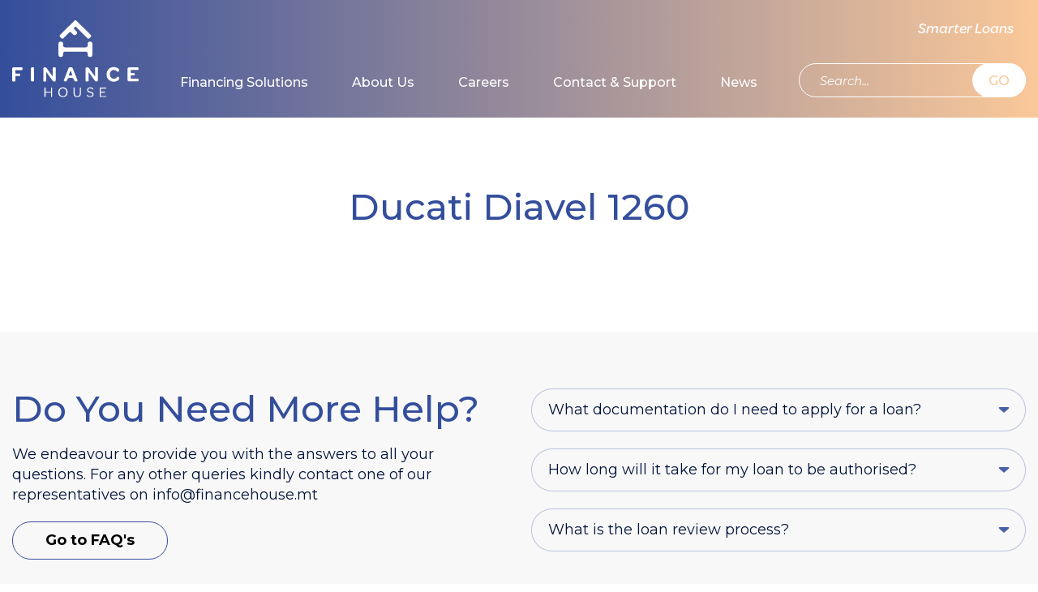

--- FILE ---
content_type: text/html; charset=UTF-8
request_url: https://financehouse.mt/product/ducati-diavel-1260/
body_size: 10141
content:

<!DOCTYPE html>
<html lang="en">

<head>
  <meta charset="UTF-8" />
  <meta name="viewport" content="width=device-width, initial-scale=1.0" />
  <meta http-equiv="X-UA-Compatible" content="ie=edge" />
  <!-- <meta http-equiv="Content-Type" content="text/html; charset=UTF-8" /> -->
  <link rel="icon" type="image/x-icon" href="https://financehouse.mt/favicon.ico" />
  <title>
    Finance House - Ducati Diavel 1260  </title>
  <meta name="description" content="Finance House">
    
  <meta property="og:title" content="" />
  <meta property="og:description" content=" " />

    <!-- Google Tag Manager -->
  <script>
    (function(w, d, s, l, i) {
      w[l] = w[l] || [];
      w[l].push({
        'gtm.start': new Date().getTime(),
        event: 'gtm.js'
      });
      var f = d.getElementsByTagName(s)[0],
        j = d.createElement(s),
        dl = l != 'dataLayer' ? '&l=' + l : '';
      j.async = true;
      j.src =
        'https://www.googletagmanager.com/gtm.js?id=' + i + dl;
      f.parentNode.insertBefore(j, f);
    })(window, document, 'script', 'dataLayer', 'GTM-5RCG9X8');
  </script>
  <!-- End Google Tag Manager -->
  <!-- <script src="https://cdn.ebo.ai/webchat/9.3.4.1/ebo-chat-es5.js"></script> -->

  <!-- Start cookieyes banner -->
  <script id="cookieyes" type="text/javascript" src="https://cdn-cookieyes.com/client_data/288453a7b1061291f01d371c/script.js"></script> <!-- End cookieyes banner -->

  <script src="https://www.google.com/recaptcha/api.js" async defer></script>
  <script>
    function onSubmit1(token) {
      document.getElementById("modal-form1").submit();
    }

    function onSubmit2(token) {
      document.getElementById("modal-form2").submit();
    }
  </script>
  <!-- Meta Pixel Code -->
  <script>
    ! function(f, b, e, v, n, t, s) {
      if (f.fbq) return;
      n = f.fbq = function() {
        n.callMethod ?
          n.callMethod.apply(n, arguments) : n.queue.push(arguments)
      };
      if (!f._fbq) f._fbq = n;
      n.push = n;
      n.loaded = !0;
      n.version = '2.0';
      n.queue = [];
      t = b.createElement(e);
      t.async = !0;
      t.src = v;
      s = b.getElementsByTagName(e)[0];
      s.parentNode.insertBefore(t, s)
    }(window, document, 'script',
      'https://connect.facebook.net/en_US/fbevents.js');
    fbq('init', '336956988305534');
    fbq('track', 'PageView');
  </script>
  <noscript><img height="1" width="1" style="display:none"
      src="https://www.facebook.com/tr?id=336956988305534&ev=PageView&noscript=1" /></noscript>
  <!-- End Meta Pixel Code -->

  <script type="text/javascript">
    var home_url = 'https://financehouse.mt';
    var map_marker = 'https://financehouse.mt/wp-content/themes/fh' + '/assets/images/map_marker.png';
  </script>

  <script type="text/javascript">
    var fe_root = 'https://financehouse.mt/wp-content/themes/fh/assets/libs/formError/';
  </script>

  <meta name='robots' content='max-image-preview:large' />
<link rel='dns-prefetch' href='//fonts.googleapis.com' />
<link rel='dns-prefetch' href='//www.googletagmanager.com' />
<link rel="alternate" title="oEmbed (JSON)" type="application/json+oembed" href="https://financehouse.mt/wp-json/oembed/1.0/embed?url=https%3A%2F%2Ffinancehouse.mt%2Fproduct%2Fducati-diavel-1260%2F" />
<link rel="alternate" title="oEmbed (XML)" type="text/xml+oembed" href="https://financehouse.mt/wp-json/oembed/1.0/embed?url=https%3A%2F%2Ffinancehouse.mt%2Fproduct%2Fducati-diavel-1260%2F&#038;format=xml" />
<style id='wp-img-auto-sizes-contain-inline-css' type='text/css'>
img:is([sizes=auto i],[sizes^="auto," i]){contain-intrinsic-size:3000px 1500px}
/*# sourceURL=wp-img-auto-sizes-contain-inline-css */
</style>
<link rel='stylesheet' id='admin-css' href='https://financehouse.mt/wp-content/plugins/pvr-hubspot/assets/css/admin.css?ver=1.0.0' type='text/css' media='all' />
<style id='wp-emoji-styles-inline-css' type='text/css'>

	img.wp-smiley, img.emoji {
		display: inline !important;
		border: none !important;
		box-shadow: none !important;
		height: 1em !important;
		width: 1em !important;
		margin: 0 0.07em !important;
		vertical-align: -0.1em !important;
		background: none !important;
		padding: 0 !important;
	}
/*# sourceURL=wp-emoji-styles-inline-css */
</style>
<link rel='stylesheet' id='wp-block-library-css' href='https://financehouse.mt/wp-includes/css/dist/block-library/style.min.css?ver=351da000fad2789d013e3b1d071d8b52' type='text/css' media='all' />
<style id='global-styles-inline-css' type='text/css'>
:root{--wp--preset--aspect-ratio--square: 1;--wp--preset--aspect-ratio--4-3: 4/3;--wp--preset--aspect-ratio--3-4: 3/4;--wp--preset--aspect-ratio--3-2: 3/2;--wp--preset--aspect-ratio--2-3: 2/3;--wp--preset--aspect-ratio--16-9: 16/9;--wp--preset--aspect-ratio--9-16: 9/16;--wp--preset--color--black: #000000;--wp--preset--color--cyan-bluish-gray: #abb8c3;--wp--preset--color--white: #ffffff;--wp--preset--color--pale-pink: #f78da7;--wp--preset--color--vivid-red: #cf2e2e;--wp--preset--color--luminous-vivid-orange: #ff6900;--wp--preset--color--luminous-vivid-amber: #fcb900;--wp--preset--color--light-green-cyan: #7bdcb5;--wp--preset--color--vivid-green-cyan: #00d084;--wp--preset--color--pale-cyan-blue: #8ed1fc;--wp--preset--color--vivid-cyan-blue: #0693e3;--wp--preset--color--vivid-purple: #9b51e0;--wp--preset--gradient--vivid-cyan-blue-to-vivid-purple: linear-gradient(135deg,rgb(6,147,227) 0%,rgb(155,81,224) 100%);--wp--preset--gradient--light-green-cyan-to-vivid-green-cyan: linear-gradient(135deg,rgb(122,220,180) 0%,rgb(0,208,130) 100%);--wp--preset--gradient--luminous-vivid-amber-to-luminous-vivid-orange: linear-gradient(135deg,rgb(252,185,0) 0%,rgb(255,105,0) 100%);--wp--preset--gradient--luminous-vivid-orange-to-vivid-red: linear-gradient(135deg,rgb(255,105,0) 0%,rgb(207,46,46) 100%);--wp--preset--gradient--very-light-gray-to-cyan-bluish-gray: linear-gradient(135deg,rgb(238,238,238) 0%,rgb(169,184,195) 100%);--wp--preset--gradient--cool-to-warm-spectrum: linear-gradient(135deg,rgb(74,234,220) 0%,rgb(151,120,209) 20%,rgb(207,42,186) 40%,rgb(238,44,130) 60%,rgb(251,105,98) 80%,rgb(254,248,76) 100%);--wp--preset--gradient--blush-light-purple: linear-gradient(135deg,rgb(255,206,236) 0%,rgb(152,150,240) 100%);--wp--preset--gradient--blush-bordeaux: linear-gradient(135deg,rgb(254,205,165) 0%,rgb(254,45,45) 50%,rgb(107,0,62) 100%);--wp--preset--gradient--luminous-dusk: linear-gradient(135deg,rgb(255,203,112) 0%,rgb(199,81,192) 50%,rgb(65,88,208) 100%);--wp--preset--gradient--pale-ocean: linear-gradient(135deg,rgb(255,245,203) 0%,rgb(182,227,212) 50%,rgb(51,167,181) 100%);--wp--preset--gradient--electric-grass: linear-gradient(135deg,rgb(202,248,128) 0%,rgb(113,206,126) 100%);--wp--preset--gradient--midnight: linear-gradient(135deg,rgb(2,3,129) 0%,rgb(40,116,252) 100%);--wp--preset--font-size--small: 13px;--wp--preset--font-size--medium: 20px;--wp--preset--font-size--large: 36px;--wp--preset--font-size--x-large: 42px;--wp--preset--spacing--20: 0.44rem;--wp--preset--spacing--30: 0.67rem;--wp--preset--spacing--40: 1rem;--wp--preset--spacing--50: 1.5rem;--wp--preset--spacing--60: 2.25rem;--wp--preset--spacing--70: 3.38rem;--wp--preset--spacing--80: 5.06rem;--wp--preset--shadow--natural: 6px 6px 9px rgba(0, 0, 0, 0.2);--wp--preset--shadow--deep: 12px 12px 50px rgba(0, 0, 0, 0.4);--wp--preset--shadow--sharp: 6px 6px 0px rgba(0, 0, 0, 0.2);--wp--preset--shadow--outlined: 6px 6px 0px -3px rgb(255, 255, 255), 6px 6px rgb(0, 0, 0);--wp--preset--shadow--crisp: 6px 6px 0px rgb(0, 0, 0);}:where(.is-layout-flex){gap: 0.5em;}:where(.is-layout-grid){gap: 0.5em;}body .is-layout-flex{display: flex;}.is-layout-flex{flex-wrap: wrap;align-items: center;}.is-layout-flex > :is(*, div){margin: 0;}body .is-layout-grid{display: grid;}.is-layout-grid > :is(*, div){margin: 0;}:where(.wp-block-columns.is-layout-flex){gap: 2em;}:where(.wp-block-columns.is-layout-grid){gap: 2em;}:where(.wp-block-post-template.is-layout-flex){gap: 1.25em;}:where(.wp-block-post-template.is-layout-grid){gap: 1.25em;}.has-black-color{color: var(--wp--preset--color--black) !important;}.has-cyan-bluish-gray-color{color: var(--wp--preset--color--cyan-bluish-gray) !important;}.has-white-color{color: var(--wp--preset--color--white) !important;}.has-pale-pink-color{color: var(--wp--preset--color--pale-pink) !important;}.has-vivid-red-color{color: var(--wp--preset--color--vivid-red) !important;}.has-luminous-vivid-orange-color{color: var(--wp--preset--color--luminous-vivid-orange) !important;}.has-luminous-vivid-amber-color{color: var(--wp--preset--color--luminous-vivid-amber) !important;}.has-light-green-cyan-color{color: var(--wp--preset--color--light-green-cyan) !important;}.has-vivid-green-cyan-color{color: var(--wp--preset--color--vivid-green-cyan) !important;}.has-pale-cyan-blue-color{color: var(--wp--preset--color--pale-cyan-blue) !important;}.has-vivid-cyan-blue-color{color: var(--wp--preset--color--vivid-cyan-blue) !important;}.has-vivid-purple-color{color: var(--wp--preset--color--vivid-purple) !important;}.has-black-background-color{background-color: var(--wp--preset--color--black) !important;}.has-cyan-bluish-gray-background-color{background-color: var(--wp--preset--color--cyan-bluish-gray) !important;}.has-white-background-color{background-color: var(--wp--preset--color--white) !important;}.has-pale-pink-background-color{background-color: var(--wp--preset--color--pale-pink) !important;}.has-vivid-red-background-color{background-color: var(--wp--preset--color--vivid-red) !important;}.has-luminous-vivid-orange-background-color{background-color: var(--wp--preset--color--luminous-vivid-orange) !important;}.has-luminous-vivid-amber-background-color{background-color: var(--wp--preset--color--luminous-vivid-amber) !important;}.has-light-green-cyan-background-color{background-color: var(--wp--preset--color--light-green-cyan) !important;}.has-vivid-green-cyan-background-color{background-color: var(--wp--preset--color--vivid-green-cyan) !important;}.has-pale-cyan-blue-background-color{background-color: var(--wp--preset--color--pale-cyan-blue) !important;}.has-vivid-cyan-blue-background-color{background-color: var(--wp--preset--color--vivid-cyan-blue) !important;}.has-vivid-purple-background-color{background-color: var(--wp--preset--color--vivid-purple) !important;}.has-black-border-color{border-color: var(--wp--preset--color--black) !important;}.has-cyan-bluish-gray-border-color{border-color: var(--wp--preset--color--cyan-bluish-gray) !important;}.has-white-border-color{border-color: var(--wp--preset--color--white) !important;}.has-pale-pink-border-color{border-color: var(--wp--preset--color--pale-pink) !important;}.has-vivid-red-border-color{border-color: var(--wp--preset--color--vivid-red) !important;}.has-luminous-vivid-orange-border-color{border-color: var(--wp--preset--color--luminous-vivid-orange) !important;}.has-luminous-vivid-amber-border-color{border-color: var(--wp--preset--color--luminous-vivid-amber) !important;}.has-light-green-cyan-border-color{border-color: var(--wp--preset--color--light-green-cyan) !important;}.has-vivid-green-cyan-border-color{border-color: var(--wp--preset--color--vivid-green-cyan) !important;}.has-pale-cyan-blue-border-color{border-color: var(--wp--preset--color--pale-cyan-blue) !important;}.has-vivid-cyan-blue-border-color{border-color: var(--wp--preset--color--vivid-cyan-blue) !important;}.has-vivid-purple-border-color{border-color: var(--wp--preset--color--vivid-purple) !important;}.has-vivid-cyan-blue-to-vivid-purple-gradient-background{background: var(--wp--preset--gradient--vivid-cyan-blue-to-vivid-purple) !important;}.has-light-green-cyan-to-vivid-green-cyan-gradient-background{background: var(--wp--preset--gradient--light-green-cyan-to-vivid-green-cyan) !important;}.has-luminous-vivid-amber-to-luminous-vivid-orange-gradient-background{background: var(--wp--preset--gradient--luminous-vivid-amber-to-luminous-vivid-orange) !important;}.has-luminous-vivid-orange-to-vivid-red-gradient-background{background: var(--wp--preset--gradient--luminous-vivid-orange-to-vivid-red) !important;}.has-very-light-gray-to-cyan-bluish-gray-gradient-background{background: var(--wp--preset--gradient--very-light-gray-to-cyan-bluish-gray) !important;}.has-cool-to-warm-spectrum-gradient-background{background: var(--wp--preset--gradient--cool-to-warm-spectrum) !important;}.has-blush-light-purple-gradient-background{background: var(--wp--preset--gradient--blush-light-purple) !important;}.has-blush-bordeaux-gradient-background{background: var(--wp--preset--gradient--blush-bordeaux) !important;}.has-luminous-dusk-gradient-background{background: var(--wp--preset--gradient--luminous-dusk) !important;}.has-pale-ocean-gradient-background{background: var(--wp--preset--gradient--pale-ocean) !important;}.has-electric-grass-gradient-background{background: var(--wp--preset--gradient--electric-grass) !important;}.has-midnight-gradient-background{background: var(--wp--preset--gradient--midnight) !important;}.has-small-font-size{font-size: var(--wp--preset--font-size--small) !important;}.has-medium-font-size{font-size: var(--wp--preset--font-size--medium) !important;}.has-large-font-size{font-size: var(--wp--preset--font-size--large) !important;}.has-x-large-font-size{font-size: var(--wp--preset--font-size--x-large) !important;}
/*# sourceURL=global-styles-inline-css */
</style>

<style id='classic-theme-styles-inline-css' type='text/css'>
/*! This file is auto-generated */
.wp-block-button__link{color:#fff;background-color:#32373c;border-radius:9999px;box-shadow:none;text-decoration:none;padding:calc(.667em + 2px) calc(1.333em + 2px);font-size:1.125em}.wp-block-file__button{background:#32373c;color:#fff;text-decoration:none}
/*# sourceURL=/wp-includes/css/classic-themes.min.css */
</style>
<link rel='stylesheet' id='ditty-displays-css' href='https://financehouse.mt/wp-content/plugins/ditty-news-ticker/assets/build/dittyDisplays.css?ver=3.1.61' type='text/css' media='all' />
<link rel='stylesheet' id='ditty-fontawesome-css' href='https://financehouse.mt/wp-content/plugins/ditty-news-ticker/includes/libs/fontawesome-6.4.0/css/all.css?ver=6.4.0' type='text/css' media='' />
<link rel='stylesheet' id='fonts-css' href='https://fonts.googleapis.com/css?family=Montserrat%3A300%2C300i%2C400%2C400i%2C500%2C500i%2C600%2C600i%2C700%2C700i&#038;display=swap&#038;subset=cyrillic%2Ccyrillic-ext%2Clatin-ext&#038;ver=1.7' type='text/css' media='all' />
<link rel='stylesheet' id='swiper-css' href='https://financehouse.mt/wp-content/themes/fh/assets/libs/swiper/css/swiper.min.css?ver=1.7' type='text/css' media='all' />
<link rel='stylesheet' id='aos-css' href='https://financehouse.mt/wp-content/themes/fh/assets/libs/aos/aos.css?ver=1.7' type='text/css' media='all' />
<link rel='stylesheet' id='lightbox-css' href='https://financehouse.mt/wp-content/themes/fh/assets/libs/lightbox/css/lightbox.min.css?ver=1.7' type='text/css' media='all' />
<link rel='stylesheet' id='flui-css' href='https://financehouse.mt/wp-content/themes/fh/assets/libs/flui/flui.css?ver=1.7' type='text/css' media='all' />
<link rel='stylesheet' id='formError-css' href='https://financehouse.mt/wp-content/themes/fh/assets/libs/formError/form-error.css?ver=1.7' type='text/css' media='all' />
<link rel='stylesheet' id='customForm-css' href='https://financehouse.mt/wp-content/themes/fh/assets/libs/customForm/customForm.css?ver=1.7' type='text/css' media='all' />
<link rel='stylesheet' id='datapicker-css' href='https://financehouse.mt/wp-content/themes/fh/assets/libs/datapicker/css/datepicker.min.css?ver=1.7' type='text/css' media='all' />
<link rel='stylesheet' id='style-css' href='https://financehouse.mt/wp-content/themes/fh/style.css?ver=1756137493' type='text/css' media='all' />
<link rel='stylesheet' id='slick-css' href='https://financehouse.mt/wp-content/plugins/Easy-slider-master/includes/lib/slick/slick.min.css?ver=1.0' type='text/css' media='screen' />
<link rel='stylesheet' id='easy-slider-css' href='https://financehouse.mt/wp-content/plugins/Easy-slider-master/includes/css/easy-slider.min.css?ver=1.0' type='text/css' media='screen' />
<script type="text/javascript" src="https://financehouse.mt/wp-content/plugins/pvr-hubspot/assets/js/admin.js?ver=1.0.0" id="admin-js"></script>
<script type="text/javascript" src="https://financehouse.mt/wp-content/themes/fh/assets/js/common-header-placed.js?ver=1.7" id="common-header-placed-js"></script>
<script type="text/javascript" src="https://financehouse.mt/wp-includes/js/jquery/jquery.min.js?ver=3.7.1" id="jquery-core-js"></script>
<script type="text/javascript" src="https://financehouse.mt/wp-includes/js/jquery/jquery-migrate.min.js?ver=3.4.1" id="jquery-migrate-js"></script>
<script type="text/javascript" src="https://financehouse.mt/wp-content/plugins/Easy-slider-master/includes/lib/responsiveImages.min.js?ver=1.0" id="responsive-img-js"></script>
<script type="text/javascript" src="https://financehouse.mt/wp-content/plugins/Easy-slider-master/includes/lib/slick/slick.min.js?ver=1.0" id="slick-js"></script>
<link rel="https://api.w.org/" href="https://financehouse.mt/wp-json/" /><link rel="EditURI" type="application/rsd+xml" title="RSD" href="https://financehouse.mt/xmlrpc.php?rsd" />

<link rel="canonical" href="https://financehouse.mt/product/ducati-diavel-1260/" />
<link rel='shortlink' href='https://financehouse.mt/?p=87887' />
<meta name="generator" content="Site Kit by Google 1.168.0" />		<style type="text/css" id="wp-custom-css">
			/* Hide specific fields and their labels */
label[for="bodytype"],
label[for="origin"],
label[for="mileage"],
label[for="fuel"],
label[for="engine"],
label[for="transmission"],
#bodytype,
#origin,
#mileage,
#engine,
#transmission,
#fuel,
#fuel + .styledSelect,
#fuel ~ ul.options,
#bodytype + .styledSelect,
#bodytype ~ ul.options,
#origin + .styledSelect,
#origin ~ ul.options,
#transmission + .styledSelect,
#transmission ~ ul.options {
  display: none !important;
}

/* ONLY hide .customSelect wrappers that include the targeted selects */
.customSelect:has(select[name="fuel"]),
.customSelect:has(select[name="bodytype"]),
.customSelect:has(select[name="origin"]),
.customSelect:has(select[name="transmission"]) {
  display: none !important;
}

/* Hide mileage radio buttons */
.calc_mileage-row,
.calc_mileage-radio {
  display: none !important;
}
/* Hide the Engine Capacity field */
label[for="engine"],
input[name="engine"],
#engine {
  display: none !important;
}

/* If it's wrapped in a styled container */
#engine + .styledSelect,
#engine ~ ul.options,
.customSelect:has(select[name="engine"]) {
  display: none !important;
}
a[href*="?type=boat"] {
  display: none !important;
}		</style>
		
  <script>
    (function(h, o, t, j, a, r) {
      h.hj = h.hj || function() {
        (h.hj.q = h.hj.q || []).push(arguments)
      };
      h._hjSettings = {
        hjid: 1715188,
        hjsv: 6
      };
      a = o.getElementsByTagName('head')[0];
      r = o.createElement('script');
      r.async = 1;
      r.src = t + h._hjSettings.hjid + j + h._hjSettings.hjsv;
      a.appendChild(r);
    })(window, document, 'https://static.hotjar.com/c/hotjar-', '.js?sv=');
  </script>

  <!-- Global site tag (gtag.js) - Google Analytics -->
  <!--  <script async src="https://www.googletagmanager.com/gtag/js?id=UA-159584358-1"></script>
  <script>
    window.dataLayer = window.dataLayer || [];

    function gtag() {
      dataLayer.push(arguments);
    }
    gtag('js', new Date());

    gtag('config', 'UA-159584358-1');
  </script> -->

  <!-- <script>
  	setTimeout(function() {
  		$('.chatButton').trigger( "click" );
  	}, 15000);
  </script> -->
</head>

<body >
  <!-- Google Tag Manager (noscript) -->
  <noscript><iframe src="https://www.googletagmanager.com/ns.html?id=GTM-5RCG9X8"
      height="0" width="0" style="display:none;visibility:hidden"></iframe></noscript>
  <!-- End Google Tag Manager (noscript) -->
  <div id="loader">
    <img src="https://financehouse.mt/wp-content/themes/fh/assets/images/loader.svg" alt="loading..." />
  </div>
  <!-- <div class='chat_wrap'>
    <div id="virtual-agent"></div>
  </div> -->
  <!-- <script src="https://cdn.ebo.ai/webchat/9.3.4.1/ebo-chat-es5.js"></script> -->
  <script>
    // replace this object with the values you received.
    // var eboInit = {
    //   'conversationApi': ' https://financehouse-conversation.ebo.ai',
    //   'botId': 1,
    //   'env': 'prod'
    // }
    // const styleOptions = {
    //   showHeaderDetails: false,
    //   headerBackground: 'linear-gradient(to right, #344e9c, #fac899)',
    //   headerFontColor: '#ffffff',
    //   headerSeperatorBackground: '#eabe99',
    //   bubbleBackground: '#fbefe6',
    //   bubbleFromUserBackground: '#344e9c',
    //   headerDetailsCloseBackground: '#eabe99',
    //   showHeaderTitle: true,
    //   headerTitle: 'Finance House',
    //   buttonBackground: '#344e9c',
    //   buttonBorder: 'solid 2px #344e9c',
    //   buttonBorderRadius: '24px',
    //   buttonTextColor: '#ffffff',
    //   buttonFontSize: '15px',
    //   sendBoxTextWrap: false
    // };
    // window.WebChat.renderWebChat({
    //     virtualAgent: eboInit,
    //     chatLauncherOptions: {
    //       chatIconVisible: true,
    //       chatIconURL: 'https://financehouse.mt/wp-content/themes/fh' + '/assets/images/icon-chat.png',
    //       chatIconAnimation: true,
    //       chatIconWidth: 180,
    //       chatIconHeight: 50,
    //       chatRenderHeight: '76%',
    //       chatRenderWidth: '500px'
    //     },
    //     styleOptions
    //   }, document.getElementById('virtual-agent'));
  </script>

  <div id="mmenu" class="mmenu">
  <div class="mmenu_row mmenu_row--top">
    <button aria-label="Close Menu" id="mmenu-hide" class="button-link mmenu_hide-btn"></button>
  </div>

  <div class="mmenu_row mmenu_row--center">
    <div class="mmenu-control_link-place">
      <a href="https://financehouse.mt/quote/" class="mmenu-control_link">Smarter Loans</a>
    </div>

    <div class="mmenu-control_search-place">
      <form class="search-form search-form--mmenu" method="get" id="mob-searchform" action="https://financehouse.mt" role="search">
        <input class="inp-link" type="text" placeholder="Search..." name="s" value="" id="smob" />
        <button class="button-link"  >GO</button>
      </form>
    </div>

    <div class="mmenu_links">
      <ul><li id="menu-item-25" class="menu-item menu-item-type-post_type menu-item-object-page menu-item-25"><a href="https://financehouse.mt/financing-solutions/">Financing Solutions</a></li>
<li id="menu-item-26" class="menu-item menu-item-type-post_type menu-item-object-page menu-item-has-children menu-item-26"><a href="https://financehouse.mt/about/">About Us</a>
<ul class="sub-menu">
	<li id="menu-item-98291" class="menu-item menu-item-type-post_type menu-item-object-page menu-item-98291"><a href="https://financehouse.mt/about/who-we-are/">Who we are</a></li>
	<li id="menu-item-98292" class="menu-item menu-item-type-post_type menu-item-object-page menu-item-98292"><a href="https://financehouse.mt/about/board-members/">The Board Members</a></li>
	<li id="menu-item-98293" class="menu-item menu-item-type-post_type menu-item-object-page menu-item-98293"><a href="https://financehouse.mt/about/team/">The Team</a></li>
</ul>
</li>
<li id="menu-item-27" class="menu-item menu-item-type-post_type menu-item-object-page menu-item-has-children menu-item-27"><a href="https://financehouse.mt/careers/">Careers</a>
<ul class="sub-menu">
	<li id="menu-item-98295" class="menu-item menu-item-type-post_type menu-item-object-page menu-item-98295"><a href="https://financehouse.mt/careers/why/">Why work at Finance House?</a></li>
	<li id="menu-item-98296" class="menu-item menu-item-type-post_type menu-item-object-page menu-item-98296"><a href="https://financehouse.mt/careers/life/">Life at Finance House</a></li>
	<li id="menu-item-98297" class="menu-item menu-item-type-post_type menu-item-object-page menu-item-98297"><a href="https://financehouse.mt/careers/opportunities/">Open opportunities</a></li>
</ul>
</li>
<li id="menu-item-28" class="menu-item menu-item-type-post_type menu-item-object-page menu-item-has-children menu-item-28"><a href="https://financehouse.mt/help/">Contact &#038; Support</a>
<ul class="sub-menu">
	<li id="menu-item-98298" class="menu-item menu-item-type-post_type menu-item-object-page menu-item-98298"><a href="https://financehouse.mt/help/faqs/">Frequently Asked Questions</a></li>
	<li id="menu-item-102984" class="menu-item menu-item-type-post_type menu-item-object-page menu-item-102984"><a href="https://financehouse.mt/help/tariff-sheet/">Tariff Sheet</a></li>
	<li id="menu-item-98299" class="menu-item menu-item-type-post_type menu-item-object-page menu-item-98299"><a href="https://financehouse.mt/help/complaints/">Complaints</a></li>
	<li id="menu-item-98300" class="menu-item menu-item-type-post_type menu-item-object-page menu-item-98300"><a href="https://financehouse.mt/help/contact-us/">Contact Us</a></li>
</ul>
</li>
<li id="menu-item-65636" class="menu-item menu-item-type-post_type menu-item-object-page menu-item-65636"><a href="https://financehouse.mt/news/">News</a></li>
</ul>    </div>
  </div>
</div>  <div class="modal mgetin" tabindex="-1" role="dialog" id="modal-cookie">
  <div class="modal-dialog" role="document">
    <div class="modal-content">
      <div class="modal-header">
        <button class="close">
          <div></div>
          <div></div>
        </button>
      </div>

      <div class="modal-body">
        <h3 class="modal-title">We use cookies.</h3>

        <p class="modal-descr">We use cookies to give you the best possible experience on our website. By continuing to browse this site, you give consent for cookies to be used. For more details, please read our Cookie Policy.</p>

        <div class="modal-buttons">
          <button id="btn-cookie-accept" class="btn btn--purple">Accept</button>
          <a href="https://financehouse.mt/privacy-policy/" id="btn-cookie-find-out" class="btn btn--purple-inv">Find out more</a>
        </div>
      </div>
    </div>
  </div>
</div>

  
<div class="header-place">
    <header class="header">
    <div class="wrapper wrapper--header">
      <div class="container">
        <div class="header_container">
          <div class="header_col header_col--logo sl-inline">
            <a href="https://financehouse.mt" class="header_logo-link sl-inline">
              <img src="https://financehouse.mt/wp-content/themes/fh/assets/images/logo.svg" alt="logo" class="header_logo-img" />
            </a>
          </div>

          <div class="header_mcol header_mcol--logo sl-inline">
            <a href="https://financehouse.mt" class="header_logo-link sl-inline">
              <img src="https://financehouse.mt/wp-content/themes/fh/assets/images/mlogo.svg" alt="logo" class="header_logo-img" />
            </a>
          </div>

          <div class="header_col header_col--menu">
            <div id="main-menu" class="main-menu">
  <ul><li id="menu-item-3155" class="menu-item menu-item-type-post_type menu-item-object-page menu-item-3155"><a href="https://financehouse.mt/financing-solutions/">Financing Solutions</a></li>
<li id="menu-item-21" class="menu-item menu-item-type-post_type menu-item-object-page menu-item-has-children menu-item-21"><a href="https://financehouse.mt/about/">About Us</a>
<ul class="sub-menu">
	<li id="menu-item-98281" class="menu-item menu-item-type-post_type menu-item-object-page menu-item-98281"><a href="https://financehouse.mt/about/who-we-are/">Who we are</a></li>
	<li id="menu-item-98282" class="menu-item menu-item-type-post_type menu-item-object-page menu-item-98282"><a href="https://financehouse.mt/about/board-members/">The Board Members</a></li>
	<li id="menu-item-98283" class="menu-item menu-item-type-post_type menu-item-object-page menu-item-98283"><a href="https://financehouse.mt/about/team/">The Team</a></li>
</ul>
</li>
<li id="menu-item-22" class="menu-item menu-item-type-post_type menu-item-object-page menu-item-has-children menu-item-22"><a href="https://financehouse.mt/careers/">Careers</a>
<ul class="sub-menu">
	<li id="menu-item-98285" class="menu-item menu-item-type-post_type menu-item-object-page menu-item-98285"><a href="https://financehouse.mt/careers/why/">Why work at Finance House?</a></li>
	<li id="menu-item-98286" class="menu-item menu-item-type-post_type menu-item-object-page menu-item-98286"><a href="https://financehouse.mt/careers/life/">Life at Finance House</a></li>
	<li id="menu-item-98287" class="menu-item menu-item-type-post_type menu-item-object-page menu-item-98287"><a href="https://financehouse.mt/careers/opportunities/">Open opportunities</a></li>
</ul>
</li>
<li id="menu-item-23" class="menu-item menu-item-type-post_type menu-item-object-page menu-item-has-children menu-item-23"><a href="https://financehouse.mt/help/">Contact &#038; Support</a>
<ul class="sub-menu">
	<li id="menu-item-98288" class="menu-item menu-item-type-post_type menu-item-object-page menu-item-98288"><a href="https://financehouse.mt/help/faqs/">Frequently Asked Questions</a></li>
	<li id="menu-item-102983" class="menu-item menu-item-type-post_type menu-item-object-page menu-item-102983"><a href="https://financehouse.mt/help/tariff-sheet/">Tariff Sheet</a></li>
	<li id="menu-item-98289" class="menu-item menu-item-type-post_type menu-item-object-page menu-item-98289"><a href="https://financehouse.mt/help/complaints/">Complaints</a></li>
	<li id="menu-item-98290" class="menu-item menu-item-type-post_type menu-item-object-page menu-item-98290"><a href="https://financehouse.mt/help/contact-us/">Contact Us</a></li>
</ul>
</li>
<li id="menu-item-65634" class="menu-item menu-item-type-post_type menu-item-object-page menu-item-65634"><a href="https://financehouse.mt/news/">News</a></li>
</ul></div>          </div>

          <div class="header_col header_col--controls">
            <div class="header-control_link-place">
              <a href="https://financehouse.mt/quote/" class="header-control_link">Smarter Loans</a>
            </div>

            <div class="header-control_search-place">
              <form class="search-form" method="get" id="searchform" action="https://financehouse.mt" role="search">
                <input class="inp-link" type="text" placeholder="Search..." name="s" value="" id="s" />
                <button class="button-link"  >GO</button> 
              </form>
            </div>
          </div>

          <div class="header_mcol header_mcol--burger">
            <button aria-label="Show Menu" id="mmenu-show" class="header_mcol_burger-btn button-link"></button>
          </div>
        </div>
      </div>
    </div>
  </header>
</div>
<section class="custom-page">
  <div class="wrapper">
    <div class="container">
      <div class="container custom-page_container">
                    <h2 class="custom-page_title">Ducati Diavel 1260</h2>

            <div class="custom-page_content">
              <article class="md_content_wrap"></article>
            </div>
              </div>
    </div>
  </div>
</section>


<footer class="footer">
  <div class="wrapper wrapper--footer">
    <div class="container">
      <div class="footer_content">
        <div class="footer_row footer_row--content">
          <div class="footer_form-col">
            
<section class="questions">
  <div class="questions_container">
    <div class="questions_content">
      <h2 class="questions_title">Do You Need More Help?</h2>
      <div class="questions_descr">We endeavour to provide you with the answers
to all your questions. For any other queries kindly 
contact one of our representatives on 
<a href="/cdn-cgi/l/email-protection" class="__cf_email__" data-cfemail="0d64636b624d6b64636c636e686562787e68236079">[email&#160;protected]</a></div>
      <a href="https://financehouse.mt/help/" class="footer_form-link">Go to FAQ's</a>
    </div>

    <div class="questions_form">
      
            <div class="faq_question-group">
              <div class="faq_question accordion">What documentation do I need to apply for a loan?</div>

              <div class="faq_answer accordion_panel">
                <div class="faq_answer-wrapper">
                  <article><p>The following documentation is required:</p>
<ul>
<li>Copy of a valid Identity Document (ID Card or Passport).</li>
<li>Copy of the vehicle driving licence</li>
<li>Residence Rental agreement if applicable.</li>
<li>Copies of the latest three payslips and FS3 for previous year. In the case of self-employed individuals, we will request copies of your Profit and Loss Accounts and Tax Statements issued by the Inland Revenue Department for the last two years.</li>
<li>Non-Maltese nationals may be required to provide additional information in respect of their residency status, occupation and permanency in Malta as proof that they have been residing in Malta for more than two years.</li>
<li>Other documentation may be requested at point of loan application review.</li>
</ul>
</article>
                </div>
              </div>
            </div>

      
            <div class="faq_question-group">
              <div class="faq_question accordion">How long will it take for my loan to be authorised?</div>

              <div class="faq_answer accordion_panel">
                <div class="faq_answer-wrapper">
                  <article><p>We endeavour to provide an initial reply within 4 days (excluding Sundays and public holidays) from submission of loan application subject to having all the correct details and paperwork.</p>
</article>
                </div>
              </div>
            </div>

      
            <div class="faq_question-group">
              <div class="faq_question accordion">What is the loan review process?</div>

              <div class="faq_answer accordion_panel">
                <div class="faq_answer-wrapper">
                  <article><p>Finance House plc will verify your application and documentation. In addition, we will review your loan affordability and credit rating. All applications should be in line with Know Your Customer (KYC) procedures and Anti Money Laundering (AML/CFT) regulations.</p>
</article>
                </div>
              </div>
            </div>

          </div>
  </div>
</section>          </div>
        </div>

        <div class="footer_row footer_row--soc">
          <div class="footer_menu">
  <ul><li id="menu-item-38" class="menu-item menu-item-type-post_type menu-item-object-page menu-item-38"><a href="https://financehouse.mt/privacy-policy/">Privacy Policy and Cookie Statement</a></li>
</ul></div>          <div class="footer_soc">
  
      <a href="https://www.facebook.com/financehouseplc/" target="_blank" class="image-link footer_soc-link">
      <img src="https://financehouse.mt/wp-content/themes/fh/assets/images/footer_facebook.svg" alt="facebook" class="footer_soc-img" />
    </a>
  
      <a href="https://www.instagram.com/financehouseplc/" target="_blank" class="image-link footer_soc-link">
      <img src="https://financehouse.mt/wp-content/themes/fh/assets/images/footer_instagram.svg" alt="instagram" class="footer_soc-img" />
    </a>
  
      <a href="https://www.linkedin.com/company/finance-house-plc/" target="_blank" class="image-link footer_soc-link">
      <img src="https://financehouse.mt/wp-content/themes/fh/assets/images/footer_linkedin.svg" alt="linkedin" class="footer_soc-img" />
    </a>
  </div>        </div>

        <div class="footer_row text-center mt40">
          <p class="custom-page_small">Finance House p.l.c. is a financial institution regulated by the Malta Financial Services Authority under the Financial Institutions Act (Cap 376 of The Laws of Malta) and authorised to carry out lending activities.</p>
        </div>

        <div class="footer_row">
          <div class="footer_copyright">
            <span>Finance House p.l.c. 2023. All rights reserved.</span>
            <span>Site by <a href="https://88.eu" class="footer_copyright-link" target="_blank">88.eu</a></span>
          </div>
        </div>
      </div>
    </div>
  </div>
</footer>


<script data-cfasync="false" src="/cdn-cgi/scripts/5c5dd728/cloudflare-static/email-decode.min.js"></script><script type="speculationrules">
{"prefetch":[{"source":"document","where":{"and":[{"href_matches":"/*"},{"not":{"href_matches":["/wp-*.php","/wp-admin/*","/wp-content/uploads/*","/wp-content/*","/wp-content/plugins/*","/wp-content/themes/fh/*","/*\\?(.+)"]}},{"not":{"selector_matches":"a[rel~=\"nofollow\"]"}},{"not":{"selector_matches":".no-prefetch, .no-prefetch a"}}]},"eagerness":"conservative"}]}
</script>
<script type="text/javascript" id="front-contact-first-js-extra">
/* <![CDATA[ */
var myajax = {"ajaxurl":"https://financehouse.mt/wp-admin/admin-ajax.php"};
//# sourceURL=front-contact-first-js-extra
/* ]]> */
</script>
<script type="text/javascript" src="https://financehouse.mt/wp-content/themes/fh/assets/js/front-contact-first.js?ver=1.7" id="front-contact-first-js"></script>
<script type="text/javascript" src="https://financehouse.mt/wp-content/themes/fh/assets/libs/swiper/js/swiper.min.js?ver=1.7" id="swiper-js"></script>
<script type="text/javascript" src="https://financehouse.mt/wp-content/themes/fh/assets/libs/responsiveImages.js?ver=1.7" id="responsiveImages-js"></script>
<script type="text/javascript" src="https://financehouse.mt/wp-content/themes/fh/assets/libs/aos/aos.js?ver=1.7" id="aos-js"></script>
<script type="text/javascript" src="https://financehouse.mt/wp-content/themes/fh/assets/libs/lightbox/js/lightbox.min.js?ver=1.7" id="lightbox-js"></script>
<script type="text/javascript" src="https://financehouse.mt/wp-content/themes/fh/assets/libs/smoothscroll/smoothscroll.min.js?ver=1.7" id="smoothscroll-js"></script>
<script type="text/javascript" src="https://financehouse.mt/wp-content/themes/fh/assets/libs/jquery.scrollTo.min.js?ver=1.7" id="scrollTo-js"></script>
<script type="text/javascript" src="https://financehouse.mt/wp-content/themes/fh/assets/libs/jquery.cookie.js?ver=1.7" id="cookie-js"></script>
<script type="text/javascript" src="https://financehouse.mt/wp-content/themes/fh/assets/libs/flui/flui.js?ver=1.7" id="flui-js"></script>
<script type="text/javascript" src="https://financehouse.mt/wp-content/themes/fh/assets/libs/formError/form-error.js?ver=1.7" id="formError-js"></script>
<script type="text/javascript" id="common-js-extra">
/* <![CDATA[ */
var myajax = {"url":"https://financehouse.mt/wp-admin/admin-ajax.php","nonce":"321a781d0e"};
//# sourceURL=common-js-extra
/* ]]> */
</script>
<script type="text/javascript" src="https://financehouse.mt/wp-content/themes/fh/assets/js/common.js?ver=1.7" id="common-js"></script>
<script type="text/javascript" src="https://financehouse.mt/wp-content/themes/fh/assets/js/menu.js?ver=1.7" id="menu-js"></script>
<script type="text/javascript" src="https://financehouse.mt/wp-content/themes/fh/assets/js/faq.js?ver=1.7" id="faq-js"></script>
<script type="text/javascript" src="https://financehouse.mt/wp-content/themes/fh/assets/libs/customForm/customForm.js?ver=1.7" id="customForm-js"></script>
<script type="text/javascript" src="https://financehouse.mt/wp-content/themes/fh/assets/libs/datapicker/js/datepicker.min.js?ver=1.7" id="datapicker-js"></script>
<script type="text/javascript" src="https://financehouse.mt/wp-content/themes/fh/assets/libs/datapicker/js/i18n/datepicker.en.js?ver=351da000fad2789d013e3b1d071d8b52" id="datapicker-ln-js"></script>
<script type="text/javascript" src="https://financehouse.mt/wp-content/themes/fh/assets/js/main.js?ver=1.7" id="main-js"></script>
<script type="text/javascript" src="https://financehouse.mt/wp-content/themes/fh/assets/js/collapse-box.js?ver=1.7" id="collapse-box-js"></script>
<script id="wp-emoji-settings" type="application/json">
{"baseUrl":"https://s.w.org/images/core/emoji/17.0.2/72x72/","ext":".png","svgUrl":"https://s.w.org/images/core/emoji/17.0.2/svg/","svgExt":".svg","source":{"concatemoji":"https://financehouse.mt/wp-includes/js/wp-emoji-release.min.js?ver=351da000fad2789d013e3b1d071d8b52"}}
</script>
<script type="module">
/* <![CDATA[ */
/*! This file is auto-generated */
const a=JSON.parse(document.getElementById("wp-emoji-settings").textContent),o=(window._wpemojiSettings=a,"wpEmojiSettingsSupports"),s=["flag","emoji"];function i(e){try{var t={supportTests:e,timestamp:(new Date).valueOf()};sessionStorage.setItem(o,JSON.stringify(t))}catch(e){}}function c(e,t,n){e.clearRect(0,0,e.canvas.width,e.canvas.height),e.fillText(t,0,0);t=new Uint32Array(e.getImageData(0,0,e.canvas.width,e.canvas.height).data);e.clearRect(0,0,e.canvas.width,e.canvas.height),e.fillText(n,0,0);const a=new Uint32Array(e.getImageData(0,0,e.canvas.width,e.canvas.height).data);return t.every((e,t)=>e===a[t])}function p(e,t){e.clearRect(0,0,e.canvas.width,e.canvas.height),e.fillText(t,0,0);var n=e.getImageData(16,16,1,1);for(let e=0;e<n.data.length;e++)if(0!==n.data[e])return!1;return!0}function u(e,t,n,a){switch(t){case"flag":return n(e,"\ud83c\udff3\ufe0f\u200d\u26a7\ufe0f","\ud83c\udff3\ufe0f\u200b\u26a7\ufe0f")?!1:!n(e,"\ud83c\udde8\ud83c\uddf6","\ud83c\udde8\u200b\ud83c\uddf6")&&!n(e,"\ud83c\udff4\udb40\udc67\udb40\udc62\udb40\udc65\udb40\udc6e\udb40\udc67\udb40\udc7f","\ud83c\udff4\u200b\udb40\udc67\u200b\udb40\udc62\u200b\udb40\udc65\u200b\udb40\udc6e\u200b\udb40\udc67\u200b\udb40\udc7f");case"emoji":return!a(e,"\ud83e\u1fac8")}return!1}function f(e,t,n,a){let r;const o=(r="undefined"!=typeof WorkerGlobalScope&&self instanceof WorkerGlobalScope?new OffscreenCanvas(300,150):document.createElement("canvas")).getContext("2d",{willReadFrequently:!0}),s=(o.textBaseline="top",o.font="600 32px Arial",{});return e.forEach(e=>{s[e]=t(o,e,n,a)}),s}function r(e){var t=document.createElement("script");t.src=e,t.defer=!0,document.head.appendChild(t)}a.supports={everything:!0,everythingExceptFlag:!0},new Promise(t=>{let n=function(){try{var e=JSON.parse(sessionStorage.getItem(o));if("object"==typeof e&&"number"==typeof e.timestamp&&(new Date).valueOf()<e.timestamp+604800&&"object"==typeof e.supportTests)return e.supportTests}catch(e){}return null}();if(!n){if("undefined"!=typeof Worker&&"undefined"!=typeof OffscreenCanvas&&"undefined"!=typeof URL&&URL.createObjectURL&&"undefined"!=typeof Blob)try{var e="postMessage("+f.toString()+"("+[JSON.stringify(s),u.toString(),c.toString(),p.toString()].join(",")+"));",a=new Blob([e],{type:"text/javascript"});const r=new Worker(URL.createObjectURL(a),{name:"wpTestEmojiSupports"});return void(r.onmessage=e=>{i(n=e.data),r.terminate(),t(n)})}catch(e){}i(n=f(s,u,c,p))}t(n)}).then(e=>{for(const n in e)a.supports[n]=e[n],a.supports.everything=a.supports.everything&&a.supports[n],"flag"!==n&&(a.supports.everythingExceptFlag=a.supports.everythingExceptFlag&&a.supports[n]);var t;a.supports.everythingExceptFlag=a.supports.everythingExceptFlag&&!a.supports.flag,a.supports.everything||((t=a.source||{}).concatemoji?r(t.concatemoji):t.wpemoji&&t.twemoji&&(r(t.twemoji),r(t.wpemoji)))});
//# sourceURL=https://financehouse.mt/wp-includes/js/wp-emoji-loader.min.js
/* ]]> */
</script>
<!-- Start of HubSpot Embed Code -->
<script type="text/javascript" id="hs-script-loader" async defer src="//js-eu1.hs-scripts.com/25440622.js"></script>
<!-- End of HubSpot Embed Code --><script defer src="https://static.cloudflareinsights.com/beacon.min.js/vcd15cbe7772f49c399c6a5babf22c1241717689176015" integrity="sha512-ZpsOmlRQV6y907TI0dKBHq9Md29nnaEIPlkf84rnaERnq6zvWvPUqr2ft8M1aS28oN72PdrCzSjY4U6VaAw1EQ==" data-cf-beacon='{"version":"2024.11.0","token":"bec408243a9840fcae04caa4838da91a","r":1,"server_timing":{"name":{"cfCacheStatus":true,"cfEdge":true,"cfExtPri":true,"cfL4":true,"cfOrigin":true,"cfSpeedBrain":true},"location_startswith":null}}' crossorigin="anonymous"></script>
</body>

</html>

--- FILE ---
content_type: text/css
request_url: https://financehouse.mt/wp-content/themes/fh/assets/css/reset.css
body_size: 2222
content:
body {
  margin: 0;
  padding: 0;
  background-color: #ffffff;
  font-family: "Montserrat", sans-serif;
  font-size: 16px;
  font-weight: 400;
  line-height: 1.4;
  color: #333333;
}

a {
  color: #333333;
  text-decoration: none;
}
a:hover {
  text-decoration: none;
  opacity: 0.8;
}

input,
textarea,
select {
  outline: none;
  box-sizing: border-box;
}

p {
  margin: 0 0 20px;
  padding: 0;
}

i {
  font-style: italic;
}

strong,
b {
  font-weight: 600;
}

h1,
h2,
h3,
h4,
h5,
h6 {
  margin: 0;
  font-weight: 500;
  line-height: 1.1;
  color: #344e9c;
}

h1 {
  margin: 0 0 35px;
  font-size: 55px;
}
h2 {
  margin: 0 0 30px;
  font-size: 45px;
}
h3 {
  margin: 0 0 25px;
  font-size: 35px;
}

.d-none {
  display: none;
}

.d-flex {
  display: flex;
}

.space-around {
  display: flex;
  justify-content: space-around;
}

.align-items-top {
  align-items: flex-start !important;
}

.w-auto {
  width: auto;
}

.w-100 {
  width: 100%;
}

.text-left {
  text-align: left !important;
}

.text-right {
  text-align: right !important;
}

.text-center {
  text-align: center !important;
}

.text-justify {
  text-align: justify !important;
}

.clearfix {
  clear: both;
}

.sl-inline {
  font-size: 0;
}

.image-link {
  font-size: 0;
}

.w100 {
  width: 100%;
}

.mt0 {
  margin-top: 0px !important;
}
.mt5 {
  margin-top: 5px !important;
}
.mt10 {
  margin-top: 10px !important;
}
.mt15 {
  margin-top: 15px !important;
}
.mt20 {
  margin-top: 20px !important;
}
.mt25 {
  margin-top: 25px !important;
}
.mt30 {
  margin-top: 30px !important;
}
.mt35 {
  margin-top: 35px !important;
}
.mt40 {
  margin-top: 40px !important;
}
.mt45 {
  margin-top: 45px !important;
}
.mt50 {
  margin-top: 50px !important;
}
.mt55 {
  margin-top: 55px !important;
}
.mt60 {
  margin-top: 60px !important;
}

.mb0 {
  margin-bottom: 0px !important;
}
.mb5 {
  margin-bottom: 5px !important;
}
.mb10 {
  margin-bottom: 10px !important;
}
.mb15 {
  margin-bottom: 15px !important;
}
.mb20 {
  margin-bottom: 20px !important;
}
.mb25 {
  margin-bottom: 25px !important;
}
.mb30 {
  margin-bottom: 30px !important;
}
.mb35 {
  margin-bottom: 35px !important;
}
.mb40 {
  margin-bottom: 40px !important;
}
.mb45 {
  margin-bottom: 45px !important;
}
.mb50 {
  margin-bottom: 50px !important;
}
.mb55 {
  margin-bottom: 55px !important;
}
.mb60 {
  margin-bottom: 60px !important;
}

.mr0 {
  margin-right: 0px !important;
}
.mr5 {
  margin-right: 5px !important;
}
.mr10 {
  margin-right: 10px !important;
}
.mr15 {
  margin-right: 15px !important;
}
.mr20 {
  margin-right: 20px !important;
}
.mr25 {
  margin-right: 25px !important;
}
.mr30 {
  margin-right: 30px !important;
}
.mr35 {
  margin-right: 35px !important;
}
.mr40 {
  margin-right: 40px !important;
}
.mr45 {
  margin-right: 45px !important;
}
.mr50 {
  margin-right: 50px !important;
}
.mr55 {
  margin-right: 55px !important;
}
.mr60 {
  margin-right: 60px !important;
}


.ml0 {
  margin-left: 0px !important;
}
.ml5 {
  margin-left: 5px !important;
}
.ml10 {
  margin-left: 10px !important;
}
.ml15 {
  margin-left: 15px !important;
}
.ml20 {
  margin-left: 20px !important;
}
.ml25 {
  margin-left: 25px !important;
}
.ml30 {
  margin-left: 30px !important;
}
.ml35 {
  margin-left: 35px !important;
}
.ml40 {
  margin-left: 40px !important;
}
.ml45 {
  margin-left: 45px !important;
}
.ml50 {
  margin-left: 50px !important;
}
.ml55 {
  margin-left: 55px !important;
}
.ml60 {
  margin-left: 60px !important;
}

.pt0 {
  padding-top: 0 !important;
}
.pt20 {
  padding-top: 20px !important;
}
.pt35 {
  padding-top: 35px !important;
}

.pb0 {
  padding-bottom: 0 !important;
}
.pb20 {
  padding-bottom: 20px !important;
}
.pb35 {
  padding-bottom: 35px !important;
}

.pr0 {
  padding-right: 0 !important;
}
.pr20 {
  padding-right: 20px !important;
}
.pr35 {
  padding-right: 35px !important;
}

.pl0 {
  padding-left: 0 !important;
}
.pl20 {
  padding-left: 20px !important;
}
.pl35 {
  padding-left: 35px !important;
}

.inp-link {
  margin: 0;
  padding: 0;
  border: none;
  outline: none;
  background: none;
}

.button-link {
  margin: 0;
  padding: 0;
  border: none;
  outline: none;
  background: none;
  cursor: pointer;
}

.br6 {
  border-radius: 6px;
}

.bshadow {
  box-shadow: 0 3px 8px rgba(180, 180, 180, 0.5);
}

.medium-strong {
  font-weight: 500 !important;
}

/* ------------------- FORM ---------------------- */
input[type="text"],
input[type="email"],
input[type="number"],
input[type="password"],
textarea {
  font-family: "Montserrat", sans-serif;
  font-size: 16px;
  font-weight: 400;
  line-height: 1.2;
  color: #333333;
  box-sizing: border-box;
}

input[type="submit"],
button {
  font-family: "Montserrat", sans-serif;
  font-size: 18px;
  font-weight: 400;
  line-height: 1.2;
  color: #333333;
  box-sizing: border-box;
}

input[type="submit"]:hover,
button:hover,
button:disabled,
input[type="submit"]:disabled {
  opacity: 0.8;
}

.form-row {
  position: relative;
  margin: 0 0 20px;
}
/* .form-row:last-child {
  margin: 0;
} */
.form-row--grouped {
  margin: 0 0 40px;
}

.form-group {
  display: block;
  width: 100%;
  box-sizing: border-box;
}
.form-group--hidden {
  display: none;
}
.form-group--margined {
  margin: 40px 0 0;
}

.form-title {
  position: relative;
  padding: 0 0 0 40px;
  font-size: 24px;
  font-weight: 700;
  line-height: 1.1;
  color: #02133a;
}
.form-title::before {
  content: "";
  position: absolute;
  top: 11px;
  left: 0;
  width: 27px;
  height: 3px;
  background-color: #eabe99;
}

.form-range {
  width: 100%;
}

.form-range .rangeslider--horizontal {
  height: 3px;
  background: #bebebe;
  cursor: pointer;
}

.form-range .rangeslider__fill {
  background: #35549f;
}

.form-range .rangeslider__handle {
  position: relative;
  width: 0;
  height: 0;
  border: none;
  outline: none;
  border-radius: 0;
  background: none;
  cursor: pointer;
  box-shadow: none;
}

.form-range .rangeslider__handle:after {
  top: -10px;
  left: -15px;
  width: 30px;
  height: 30px;
  border: none;
  outline: none;
  border-radius: 0;
  background: url(../images/slider_thumb.svg) no-repeat 50% 50%;
  background-size: contain;
  cursor: pointer;
  box-shadow: none;
}

.tooltip {
  position: relative;
  top: 2px;
  display: inline-block;
  align-self: flex-start;
  width: 22px;
  height: 22px;
  margin: 0 5px 0 0;
  background: url(../images/info.svg) no-repeat 50% 50%;
  background-size: contain;
  cursor: pointer;
}

.tooltip .tooltiptext {
  /* visibility: hidden; */
  display: none;;
  position: absolute;
  width: 120px;
  background-color: #555;
  font-size: 14px;
  font-weight: 300;
  color: #fff;
  text-align: left;
  padding: 5px;
  border-radius: 6px;
  z-index: 1;
  opacity: 0;
  transition: opacity 0.3s;
}

.tooltip:hover .tooltiptext {
  /* visibility: visible; */
  display: block;
  opacity: 1;
}

.tooltip-right {
  top: -130%;
  left: 125%;
}

/* .tooltip-right::after {
  content: "";
  position: absolute;
  top: 50%;
  right: 100%;
  margin-top: -5px;
  border-width: 5px;
  border-style: solid;
  border-color: transparent #555 transparent transparent;
} */

.tooltip-bottom {
  top: 135%;
  left: 50%;
  margin-left: -60px;
}

.tooltip-bottom::after {
  content: "";
  position: absolute;
  bottom: 100%;
  left: 50%;
  margin-left: -5px;
  border-width: 5px;
  border-style: solid;
  border-color: transparent transparent #555 transparent;
}

.tooltip-top {
  bottom: 125%;
  left: 50%;
  margin-left: -60px;
}

.tooltip-top::after {
  content: "";
  position: absolute;
  top: 100%;
  left: 50%;
  margin-left: -5px;
  border-width: 5px;
  border-style: solid;
  border-color: #555 transparent transparent transparent;
}

.tooltip-left {
  top: -5px;
  bottom: auto;
  right: 128%;
}
.tooltip-left::after {
  content: "";
  position: absolute;
  top: 50%;
  left: 100%;
  margin-top: -5px;
  border-width: 5px;
  border-style: solid;
  border-color: transparent transparent transparent #555;
}
/* ----------------------------------------------- */

/* ------------------ BUTTONS -------------------- */
.btn {
  /* display: flex;
  justify-content: center;
  align-items: center; */
  min-width: 190px;
  min-height: 50px;
  padding: 15px 25px;
  outline: none;
  border-radius: 30px;
  font-size: 18px;
  font-weight: 500;
  line-height: 1.2;
  cursor: pointer;
  box-sizing: border-box;
}
.btn.disabled,
.btn:disabled {
  opacity: 0.5;
}

.btn.btn--purple {
  background-color: #344e9c;
  color: #ffffff;
}

.btn.btn--purple-inv {
  border: 1px solid #344e9c;
  background-color: #ffffff;
  color: #02133a;
}

.btn.btn--blue-inv {
  border: 1px solid #344e9c;
  background-color: #ffffff;
  color: #344e9c;
}

/* ----------------------------------------------- */

/* ------------------- INPUTS -------------------- */
.inp {
  width: 100%;
  padding: 15px 20px;
  border-radius: 26px;
  font-size: 16px !important;
  font-weight: 400 !important;
  line-height: 1.1 !important;
  outline: none !important;
}

.inp--purple {
  border: 1px solid rgba(50, 75, 149, 0.3);
  color: #02133a !important;
}
.inp--purple::placeholder {
  color: #bebebe !important;
}

textarea.inp {
  height: 50px;
}

.radio-inp {
  display: none;
}

.radio-inp + label {
  display: flex;
  align-items: center;
  padding: 0 0 0 26px;
  background-repeat: no-repeat;
  background-position: 0% 50%;
  background-image: url(../images/radio_unch.svg);
  background-size: contain;
  line-height: 1.25;
}

.radio-inp:checked + label {
  background-image: url(../images/radio_ch.svg);
}

.check-inp {
  display: none;
}

.check-inp + label {
  display: flex;
  align-items: center;
  padding: 0 0 0 26px;
  background-repeat: no-repeat;
  background-position: 0% 50%;
  background-image: url(../images/ch_unch.svg);
  background-size: 17px 17px;
  line-height: 1.1;
  /* margin: 12px 0 12px 0; */
}

.check-inp + label.calc_label--mr {
  margin-right: 15px;
}

.check-inp:checked + label {
  background-image: url(../images/ch_ch.svg);
}

.attach-inp {
  display: none;
}

.attach-inp + label {
  display: inline-block;
  max-width: 220px;
  padding: 3px 0 3px 32px;
  background: url(../images/contact_clip.svg) no-repeat 0% 50%;
  background-size: auto 23px;
  line-height: 1.1;
  cursor: pointer;
  overflow: hidden;
}
.attach-inp + label.row-fill {
  max-width: 100%;
}
/* ----------------------------------------------- */

/* ---------------- CUSTOM SELECT ---------------- */
.customSelect {
  width: 100%;
  box-sizing: border-box;
}

.styledSelect {
  width: 100%;
  padding: 15px 35px 15px 20px;
  border: 1px solid rgba(50, 75, 149, 0.3);
  border-radius: 26px;
  font-size: 16px;
  line-height: 1.1;
  color: #02133a;
  white-space: nowrap;
  overflow: hidden;
  box-sizing: border-box;
  outline: none !important;
}

.styledSelectInput {
  width: 100%;
  white-space: nowrap;
  overflow: hidden;
  box-sizing: border-box;
}

.styledSelect .arr {
  top: 16px;
  right: 16px;
  width: 16px;
  background-color: #ffffff;
  background-repeat: no-repeat;
  background-position: 50% 50%;
  background-image: url(../images/select_arr_down.svg);
  background-size: contain;
}
.styledSelect.active .arr {
  background-image: url(../images/select_arr_up.svg);
}

.customSelect .options {
  max-height: 276px;
  overflow-y: auto;
  margin: 18px 0 0;
  border: 1px solid rgba(50, 75, 149, 0.3);
}

.customSelect .options li {
  padding: 15px;
  font-size: 15px;
  line-height: 1.1;
  color: #02133a;
}
/* ----------------------------------------------- */

/* ---------------- SEARCH INPUT ----------------- */
.search-input {
  position: relative;
}

.search-input input {
  width: 100%;
  padding: 15px 20px;
  border: 1px solid rgba(50, 75, 149, 0.3);
  border-radius: 26px;
  font-size: 16px !important;
  font-weight: 400 !important;
  line-height: 1.1 !important;
  color: #02133a !important;
  outline: none !important;
}
.search-input input::placeholder {
  color: #bebebe !important;
}

.search-input > ul {
  list-style: none;
  position: absolute;
  z-index: 10;
  display: none;
  background: #ffffff;
  border: 1px solid rgba(50, 75, 149, 0.3);
}

.search-input > ul > li {
  padding: 15px;
  font-size: 15px;
  line-height: 1.1;
  color: #02133a;
  cursor: pointer;
}
.search-input > ul > li:hover {
  background: #ececec;
}
/* ----------------------------------------------- */

/* ------------------- MEDIA --------------------- */
@media (max-width: 1199.98px) {
  .form-row {
    margin: 0 0 15px;
  }

  .form-row--grouped {
    margin: 0 0 30px;
  }

  .form-title {
    font-size: 20px;
  }

  .btn {
    min-width: 150px;
    min-height: 30px;
    padding: 10px 25px;
    font-size: 16px !important;
    outline: none;
  }

  .inp {
    width: 100%;
    padding: 10px 20px;
  }

  .search-input input {
    width: 100%;
    padding: 10px 20px;
  }

  .styledSelect {
    padding: 10px 35px 10px 20px;
  }

  .styledSelect .arr {
    top: 10px;
  }

  .customSelect .options {
    margin: 8px 0 0;
  }

  .customSelect .options li {
    padding: 10px 15px;
  }
}

@media (max-width: 991.98px) {
  .form-title {
    padding: 0;
  }
  .form-title::before {
    display: none;
  }
}

@media (max-width: 575.98px) {
  .form-title {
    font-size: 18px;
  }
}
/* ----------------------------------------------- */


--- FILE ---
content_type: image/svg+xml
request_url: https://financehouse.mt/wp-content/themes/fh/assets/images/footer_linkedin.svg
body_size: 120
content:
<svg width="33" height="33" viewBox="0 0 33 33" fill="none" xmlns="http://www.w3.org/2000/svg">
<g clip-path="url(#clip0)">
<path d="M16.27 32.997C25.2557 32.997 32.54 25.7127 32.54 16.727C32.54 7.74136 25.2557 0.457031 16.27 0.457031C7.28433 0.457031 0 7.74136 0 16.727C0 25.7127 7.28433 32.997 16.27 32.997Z" fill="#38529E"/>
<path d="M25.9913 18.0369V24.7447H22.1023V18.4864C22.1023 16.9151 21.5408 15.8419 20.1327 15.8419C19.0581 15.8419 18.4198 16.5644 18.1379 17.264C18.0355 17.514 18.0091 17.8611 18.0091 18.2118V24.7444H14.1198C14.1198 24.7444 14.172 14.145 14.1198 13.0478H18.0094V14.7053C18.0016 14.7184 17.9906 14.7311 17.9836 14.7436H18.0094V14.7053C18.5262 13.9101 19.4479 12.7732 21.5144 12.7732C24.073 12.7732 25.9913 14.4449 25.9913 18.0369ZM10.0513 7.40967C8.72096 7.40967 7.85059 8.28294 7.85059 9.43029C7.85059 10.5533 8.69573 11.4518 10.0003 11.4518H10.0255C11.382 11.4518 12.2254 10.5533 12.2254 9.43029C12.1996 8.28294 11.382 7.40967 10.0513 7.40967ZM8.08174 24.7447H11.9696V13.0478H8.08174V24.7447Z" fill="#F1F2F2"/>
</g>
<defs>
<clipPath id="clip0">
<rect y="0.458008" width="32.54" height="32.54" fill="white"/>
</clipPath>
</defs>
</svg>


--- FILE ---
content_type: application/javascript; charset=utf-8
request_url: https://financehouse.mt/wp-content/themes/fh/assets/libs/formError/form-error.js?ver=1.7
body_size: 1692
content:
/**/
(function(window, jQuery, flmodal) {
  $ = jQuery;
  /*el = form*/
  function fe(el, options) {
    if ($(el).prop('tagName') !== 'FORM') {
      // console.error('Tagname have to be form');
      return false;
    }
    this.options = {
      ln: 'en',
      show_error_text: true,
      show_modal: true,
      show_message: true,
      reactive_form: true
    };

    if (options.ln != undefined) {
      this.options.ln = options.ln;
    }

    if (options.show_error_text != undefined) {
      this.options.show_error_text = options.show_error_text;
    }

    if (options.show_modal != undefined) {
      this.options.show_modal = options.show_modal;
    }

    if (options.show_message != undefined) {
      this.options.show_message = options.show_message;
    }

    if (options.reactive_form != undefined) {
      this.options.reactive_form = options.reactive_form;
    }

    this.errors = [];
    this.el = el;
    this.$el = $(el);

    this.ln = {};

    this.init = function(ln) {
      var self = this;
      self.ln = JSON.parse(ln);

      if (this.options.reactive_form) {
        $(this.el.elements).each(function(i, val) {
          $(this).on('blur', function(event) {
            self.validateOne(self, this);
          });
        });
      }

      self.$el.on('submit', function(event) {
        var va = self.validateAll(self);
        if (!va) {
          event.preventDefault();
        }
      });

      self.$el.find('input').each(function(i, val) {
        $(this).fltooltip();
      });
      self.$el.find('textarea').each(function(i, val) {
        $(this).fltooltip();
      });
    };

    this.__loadJSON(
      this.init.bind(this),
      fe_root + 'ln/' + this.options.ln + '.json'
    );
  }

  fe.prototype.beforeSubmit = function() {
    return this.validateAll(this);
  };

  fe.prototype.__loadJSON = function(callback, path) {
    var xobj = new XMLHttpRequest();
    xobj.overrideMimeType('application/json');
    xobj.open('GET', path, true);
    xobj.onreadystatechange = function() {
      if (xobj.readyState == 4 && xobj.status == '200') {
        callback(xobj.responseText);
        $(document).trigger('fe_ln_loaded');
      }
    };
    xobj.send(null);
  };

  fe.prototype.init_modal = function() {
    var self = this;
    if ($('#fe_modal').length == 0) {
      $('body').append(
        '<div class="modal fade" tabindex="-1" role="dialog" id="fe_modal"> \
					<div class="modal-dialog" role="document"> \
						<div class="modal-content">  \
							<button type="button" class="close" data-dismiss="modal" aria-label="Close"><span aria-hidden="true">&times;</span></button>\
							<div class="modal-body"> \
							</div>  \
						</div>  \
					</div>  \
				</div>'
      );

      $('#fe_modal').flmodal();
    }
  };

  fe.prototype.showModal = function(message) {
    this.init_modal();
    $('#fe_modal')
      .find('.modal-body')
      .empty()
      .append(message);
    $('#fe_modal').flmodal('show');
  };

  fe.prototype.validateOne = function(self, el) {
    var $el = $(el);
    var name = self.__getElementName(el);
    var val = $el.val();
    var is_error = false;
    /*Check required*/
    if ($el.prop('required')) {
      if (!val) {
        self.addError(el, name + ' ' + self.ln.error_required);
        return;
      }
    }

    /*check email*/
    if ($el.attr('type') == 'email') {
      if (
        !/^(([^<>()\[\]\\.,;:\s@"]+(\.[^<>()\[\]\\.,;:\s@"]+)*)|(".+"))@((\[[0-9]{1,3}\.[0-9]{1,3}\.[0-9]{1,3}\.[0-9]{1,3}])|(([a-zA-Z\-0-9]+\.)+[a-zA-Z]{2,}))$/.test(
          val
        )
      ) {
        self.addError(el, name + ' ' + self.ln.error_email);
        return;
      }
    }

    /*check repeat fiels*/
    if ($el.attr('repeat_to')) {
      var compare_value = self.$el
        .find(['name="' + $el.attr('repeat_to') + '"'])
        .val();

      if (compare_value != val) {
        self.addError(el, name + ' ' + self.ln.repeat_error);
        return;
      }
    }

    if (!is_error) {
      self.addSuccess(el);
    }
  };

  fe.prototype.__getElementName = function(el) {
    var name = $(el).attr('fe-name');
    if (!name) {
      name = $(el).attr('name');
    }

    return name;
  };

  fe.prototype.validateAll = function(self) {
    self.resetErrors();

    var is_error = false;
    var errors = [];
    /*Check required fields*/

    self.$el.find('[required]').each(function(i, val) {
      var $cur_el = $(this);
      var name = self.__getElementName(this);

      if (!$cur_el.val()) {
        var error = name + ' ' + self.ln.error_required;
        self.addError(this, error);
        errors.push(error);
        is_error = true;
      }
    });

    /*Check emails*/
    self.$el.find('[type="email"]').each(function(i, val) {
      var $cur_el = $(this);
      var name = self.__getElementName(this);

      if (
        !/^(([^<>()\[\]\\.,;:\s@"]+(\.[^<>()\[\]\\.,;:\s@"]+)*)|(".+"))@((\[[0-9]{1,3}\.[0-9]{1,3}\.[0-9]{1,3}\.[0-9]{1,3}])|(([a-zA-Z\-0-9]+\.)+[a-zA-Z]{2,}))$/.test(
          $cur_el.val()
        )
      ) {
        var error = name + ' ' + self.ln.error_email;
        self.addError(this, error);
        errors.push(error);
        is_error = true;
      }
    });

    self.$el.find('[repeat_to]').each(function(i, val) {
      var $cur_el = $(this);
      var name = self.__getElementName(this);
      var compare_value = self.$el
        .find(['name="' + $cur_el.attr('repeat_to') + '"'])
        .val();

      if (compare_value != $cur_el.val()) {
        var error = name + ' ' + self.ln.repeat_error;
        self.addError(this, error);
        errors.push(error);
        is_error = true;
      }
    });

    if (is_error) {
      err_str = self.errorToString(errors);
      if (self.options.show_message) {
        self.showErrorMessage(err_str);
      }

      if (self.options.show_modal) {
        this.showModal(err_str);
      }
      return false;
    }

    return true;
  };

  fe.prototype.showSuccessMessage = function() {
    //this.$fe_messages.empty().append(this.ln.success_send);
  };

  fe.prototype.errorToString = function(err_arr) {
    var err_str = '';
    if (err_arr.length > 0) {
      err_str +=
        '<div class="fe_errors"><div class="fe_line">' +
        this.ln.error_send +
        '</div>';
      for (var i = 0; i < err_arr.length; i++) {
        err_str += '<div class="fe_line">' + err_arr[i] + '</div>';
      }

      err_str += '</div>';
    }

    return err_str;
  };

  fe.prototype.showErrorMessage = function(err_str) {
    //this.$fe_messages.empty().append(err_str);
  };

  fe.prototype.addSuccess = function(el) {
    var $el = $(el);
    $el.removeClass('fe_error');
    $el.addClass('fe_suc');
    this.removeNotification($el);
  };

  fe.prototype.addError = function(el, error_message) {
    var $el = $(el);
    $el.removeClass('fe_suc');
    $el.addClass('fe_error');
    var cl = $el.attr('name');
    this.errors.push(error_message);
    if (this.options.show_error_text) {
      $el
        .attr('data-original-title', error_message)
        .attr('title', error_message)
        .fltooltip('show');
    }
  };

  fe.prototype.removeNotification = function($el) {
    $el.fltooltip('hide');
  };

  fe.prototype.resetErrors = function() {
    var self = this;
    this.errors = [];
    for (var i = 0; i < this.el.elements.length; i++) {
      $(self.el.elements[i]).removeClass('fe_error');
    }

    //this.$fe_messages.empty();

    this.$el.find('input').each(function(i, val) {
      $(this).fltooltip('hide');
    });
    this.$el.find('textarea').each(function(i, val) {
      $(this).fltooltip('hide');
    });
  };

  /*functions for external usage*/

  fe.prototype.showSuccessModal = function() {
    var self = this;
    if (self.ln.success_send) {
      self.showModal(self.ln.success_send);
    } else {
      $(document).on('fe_ln_loaded', function() {
        self.showModal(self.ln.success_send);
      });
    }
  };

  fe.prototype.validate = function() {
    var res = this.validateAll(this);
    return res;
  };

  window.fe = fe;
})(window, jQuery);
